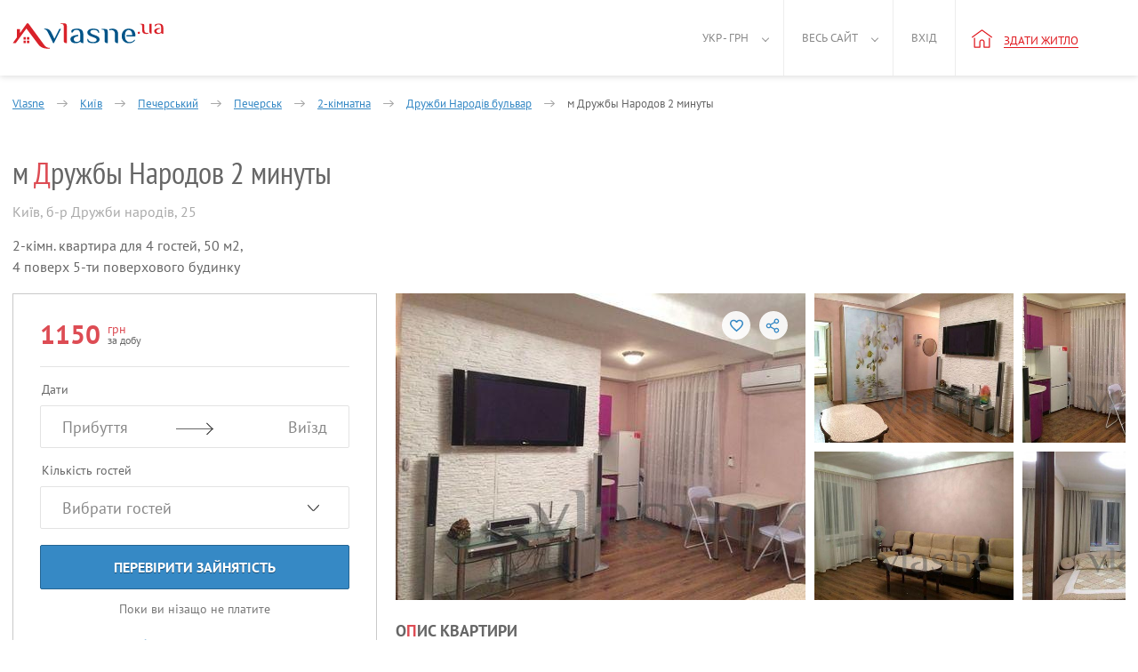

--- FILE ---
content_type: text/html; charset=UTF-8
request_url: https://vlasne.ua/ua-city/kyiv/realt/61935/
body_size: 14978
content:
<!DOCTYPE html>
<html xmlns="http://www.w3.org/1999/xhtml" lang="uk">
<head>
    <title>м Дружбы Народов 2 минуты Подобово Київ (61935), Дружби Народів бульвар - Vlasne</title>
    <link rel="icon" href="/favicon.ico" type="image/x-icon"/>
    <link rel="alternate" hreflang="uk" href="https://vlasne.ua/ua-city/kyiv/realt/61935/"/>
    <link rel="alternate" hreflang="en" href="https://vlasne.ua/en/city/kyiv/realt/61935/"/>
    <link rel="alternate" hreflang="tr" href="https://vlasne.ua/tr/city/kyiv/realt/61935/"/>
    <link rel="alternate" hreflang="ru" href="https://vlasne.ua/ru/city/kyiv/realt/61935/"/>
    <meta name="yandex-verification" content="94f13178502133d8" />
        <link href="https://plus.google.com/110135841709607077589" rel="publisher"/>
    <link rel="canonical" href="https://vlasne.ua/ua-city/kyiv/realt/61935/"/>
    <meta name="verify-a" content="6820f48a7208e7e54c17">
    <meta http-equiv="Content-Type" content="text/html; charset=utf-8"/>
    <meta name="SKYPE_TOOLBAR" content="SKYPE_TOOLBAR_PARSER_COMPATIBLE"/>
    <meta name="description" content="Здам подобово затишну і сучасну 2х-кімнатну квартиру-студію в Печерському районі (м. Дружби народів). Будинок знаходиться на проти виходу з метро. Поруч метро Либідська (торговий ц"/>
    
    <meta name="viewport" content="width=device-width, initial-scale=1.0, maximum-scale=1.0, user-scalable=no">
    <link rel="apple-touch-icon" sizes="180x180" href="/apple-touch-icon180x180.png">
    <link rel="icon" type="image/png" sizes="32x32" href="/favicon-32x32.png">
    <link rel="icon" type="image/png" sizes="16x16" href="/favicon-16x16.png">
    <link rel="manifest" href="/site.webmanifest">
    <link rel="mask-icon" href="/safari-pinned-tab.svg" color="#5bbad5">
    <meta name="msapplication-TileColor" content="#da532c">
    <meta name="theme-color" content="#d9222a">
    <meta name="twitter:card" content="photo">
    <meta name="twitter:site" content="@vlasne_ua" />
    <meta name="twitter:creator" content="@vlasne_ua">
    <meta name="twitter:title" content="м Дружбы Народов 2 минуты Подобово Київ (61935), Дружби Народів бульвар - Vlasne">
    <meta name="twitter:image" content="https://vlasne.ua/storage/images/247471/61935/15738060721024_small.jpg">

    <meta property="fb:app_id" content="1691621667800593" />
    <meta property="og:type" content="website" />
    <meta property="og:url" content="https://vlasne.ua/ua-city/kyiv/realt/61935/" />
    <meta property="og:title" content="м Дружбы Народов 2 минуты Подобово Київ (61935), Дружби Народів бульвар - Vlasne"/>
    <meta property="og:image" content="https://vlasne.ua/storage/images/247471/61935/15738060721024_small.jpg"/>
    <meta property="og:site_name" content="vlasne"/>
    <meta property="og:description" content="Здам подобово затишну і сучасну 2х-кімнатну квартиру-студію в Печерському районі (м. Дружби народів). Будинок знаходиться на проти виходу з метро. Поруч метро Либідська (торговий ц"/>
<link media="all" rel="stylesheet" href="/dist/ad_2014.c37fc4963e7a5048e575.css">
    <link media="all" rel="preload" href="/src/css/fonts.02.07.19.min.css" as="style" onload="this.rel='stylesheet'">
    <script async type="text/javascript" src="/dist/ad_2014.8526fe67a66c34bba6cd.js"></script>        <script>(function(w,d,s,l,i){w[l]=w[l]||[];w[l].push({'gtm.start':new Date().getTime(),event:'gtm.js'});var f=d.getElementsByTagName(s)[0],j=d.createElement(s),dl=l!='dataLayer'?'&l='+l:'';j.async=true;j.src='https://www.googletagmanager.com/gtm.js?id='+i+dl;f.parentNode.insertBefore(j,f);})(window,document,'script','dataLayer','GTM-KDW3NWT');</script>
        <script>/* <![CDATA[ */var google_conversion_id = 1054861385;var google_custom_params = window.google_tag_params;var google_remarketing_only = true;/* ]]> */</script>
        <script async src="//www.googleadservices.com/pagead/conversion.js"></script>
        <noscript><div style="display:inline;"><img height="1" width="1" style="border-style:none;" alt="" src="//googleads.g.doubleclick.net/pagead/viewthroughconversion/1054861385/?value=0&amp;guid=ON&amp;script=0"/></div></noscript>
        <script>(function(h,o,t,j,a,r){h.hj=h.hj||function(){(h.hj.q=h.hj.q||[]).push(arguments)};h._hjSettings={hjid:1030113,hjsv:6};a=o.getElementsByTagName('head')[0];r=o.createElement('script');r.async=1;r.src=t+h._hjSettings.hjid+j+h._hjSettings.hjsv;a.appendChild(r);})(window,document,'https://static.hotjar.com/c/hotjar-','.js?sv=');</script>
        <!-- Global site tag (gtag.js) - Google Analytics -->
    <script async src="https://www.googletagmanager.com/gtag/js?id=UA-525073-30"></script>
    <script>window.dataLayer = window.dataLayer || [];function gtag(){dataLayer.push(arguments);}gtag('js', new Date());gtag('config', 'UA-525073-30');</script>
            <script>(function(d, w, c) {w.ChatraID = 'HXWZE2pdL5dv7yinY';var s = d.createElement('script');w[c] = w[c] || function() {(w[c].q = w[c].q || []).push(arguments);};s.async = true;s.src = 'https://call.chatra.io/chatra.js';if (d.head) d.head.appendChild(s);})(document, window, 'Chatra');</script>
    </head>
<body class=" vlasne-blue booking-body custom-datepicker"        data-template="2014"
        data-currency="грн">
    <header >
        
<div class="w100_container item_page" >
            <a aria-label="Main" href="https://vlasne.ua" class="logo">
                            <div class="icon_logo-2014"></div>
                                </a>
    
    <a class="navbar_toggle" title="Показати/зховати меню"><span></span></a>

    <nav class="navbar-wrap">
    <ul class="nav navbar-nav header_menu header_menu-control no-logged">
        <li class="header-mobile">
            <ul>
                                <li class="nav__item ">
                    <a rel="nofollow" href="https://vlasne.ua/ua-owners/" class="nav__link">Власникам</a>
                </li>
                                <li class="nav__item section_end ">
                    <a rel="nofollow" href="https://vlasne.ua/ua-partners/" class="nav__link">Для партнерів</a>
                </li>
                                <li class="nav__item ">
                    <a rel="nofollow" href="https://vlasne.ua/ua-contacts/" class="nav__link">Контакти</a>
                </li>
                                <li class="nav__item ">
                    <a rel="nofollow" href="https://vlasne.ua/ua-faq/" class="nav__link">Допомога</a>
                </li>
                                <li class="nav__item ">
                    <a rel="nofollow" href="https://vlasne.ua/ua-blog/" class="nav__link">Блог</a>
                </li>
                                <li class="nav__item section_end ">
                    <a rel="nofollow" href="https://vlasne.ua/ua-aboutus/" class="nav__link">Про нас</a>
                </li>
                                <li class="nav__item">
                    <span>Українська гривня</span>
                    <ul class="subnav">
                                                    <li class="subnav__item active">
                                <a rel="nofollow" class="subnav__link"
                                   href="/uk/user/changelang/lang/uk/currency/6/?uri=%2Fua-city%2Fkyiv%2Frealt%2F61935%2F"
                                   data-lang="uk" data-currency="6">
                                    Українська гривня                                </a>
                            </li>
                                                    <li class="subnav__item ">
                                <a rel="nofollow" class="subnav__link"
                                   href="/uk/user/changelang/lang/uk/currency/2/?uri=%2Fua-city%2Fkyiv%2Frealt%2F61935%2F"
                                   data-lang="uk" data-currency="2">
                                    Долар США                                </a>
                            </li>
                                                    <li class="subnav__item ">
                                <a rel="nofollow" class="subnav__link"
                                   href="/uk/user/changelang/lang/uk/currency/1/?uri=%2Fua-city%2Fkyiv%2Frealt%2F61935%2F"
                                   data-lang="uk" data-currency="1">
                                    Євро                                </a>
                            </li>
                                            </ul>
                </li>
                <li class="nav__item section_end">
                    <span>Українська</span>
                    <ul class="subnav">
                                                    <li class="subnav__item active">
                                <a rel="nofollow" class="subnav__link"
                                   href="/uk/user/changelang/lang/uk/currency/6/?uri=%2Fua-city%2Fkyiv%2Frealt%2F61935%2F"
                                   data-lang="uk" data-currency="6">
                                    Українська                                </a>
                            </li>
                                                    <li class="subnav__item ">
                                <a rel="nofollow" class="subnav__link"
                                   href="/uk/user/changelang/lang/en/currency/2/?uri=%2Fua-city%2Fkyiv%2Frealt%2F61935%2F"
                                   data-lang="en" data-currency="2">
                                    English                                </a>
                            </li>
                                                    <li class="subnav__item ">
                                <a rel="nofollow" class="subnav__link"
                                   href="/uk/user/changelang/lang/tr/currency/6/?uri=%2Fua-city%2Fkyiv%2Frealt%2F61935%2F"
                                   data-lang="tr" data-currency="6">
                                    Türk                                </a>
                            </li>
                                                    <li class="subnav__item ">
                                <a rel="nofollow" class="subnav__link"
                                   href="/uk/user/changelang/lang/ru/currency/6/?uri=%2Fua-city%2Fkyiv%2Frealt%2F61935%2F"
                                   data-lang="ru" data-currency="6">
                                    Русский                                </a>
                            </li>
                                            </ul>
                </li>
                                    <li class="nav__item ">
                        <a class="nav__link" data-ic_click="ad_login_popup">
                            Вхід                        </a>
                    </li>
                            </ul>
        </li>
        <li class="active f_l menu_arrow">
            <a href="#">
                Укр - грн            </a>
            <ul class="nav nav-sub nav-sub-currencies-languages" style="visibility: hidden;">
                                    <li class="lang">
                                                    <a rel="nofollow" class="active"
                               href="/uk/user/changelang/lang/uk/currency/6/?uri=%2Fua-city%2Fkyiv%2Frealt%2F61935%2F"
                               data-lang="uk" data-currency="6">
                                Укр                            </a>
                                            </li>
                    <li class="code">
                                                    <a rel="nofollow" class="active"
                               href="/uk/user/changelang/lang/uk/currency/6/?uri=%2Fua-city%2Fkyiv%2Frealt%2F61935%2F"
                               data-lang="uk" data-currency="6">
                                грн                            </a>
                                            </li>
                                    <li class="lang">
                                                    <a rel="nofollow" class=""
                               href="/uk/user/changelang/lang/en/currency/2/?uri=%2Fua-city%2Fkyiv%2Frealt%2F61935%2F"
                               data-lang="en" data-currency="2">
                                Eng                            </a>
                                            </li>
                    <li class="code">
                                                    <a rel="nofollow" class=""
                               href="/uk/user/changelang/lang/uk/currency/2/?uri=%2Fua-city%2Fkyiv%2Frealt%2F61935%2F"
                               data-lang="uk" data-currency="2">
                                usd                            </a>
                                            </li>
                                    <li class="lang">
                                                    <a rel="nofollow" class=""
                               href="/uk/user/changelang/lang/tr/currency/6/?uri=%2Fua-city%2Fkyiv%2Frealt%2F61935%2F"
                               data-lang="tr" data-currency="6">
                                Tr                            </a>
                                            </li>
                    <li class="code">
                                                    <a rel="nofollow" class=""
                               href="/uk/user/changelang/lang/uk/currency/1/?uri=%2Fua-city%2Fkyiv%2Frealt%2F61935%2F"
                               data-lang="uk" data-currency="1">
                                euro                            </a>
                                            </li>
                                    <li class="lang">
                                                    <a rel="nofollow" class=""
                               href="/uk/user/changelang/lang/ru/currency/6/?uri=%2Fua-city%2Fkyiv%2Frealt%2F61935%2F"
                               data-lang="ru" data-currency="6">
                                Рус                            </a>
                                            </li>
                    <li class="code">
                                            </li>
                            </ul>
        </li>
        <li class="r_l menu_arrow">
            <a href="#">Весь сайт</a>
            <nav>
                <ul class="nav nav-sub menu_style" style="visibility: hidden;">
                                            <li style="float: none;">
                            <a rel="nofollow" href="https://vlasne.ua/ua-aboutus/">Про нас</a>
                        </li>
                                            <li style="float: none;">
                            <a rel="nofollow" href="https://vlasne.ua/ua-owners/">Власникам</a>
                        </li>
                                            <li style="float: none;">
                            <a rel="nofollow" href="https://vlasne.ua/ua-news/">Новини</a>
                        </li>
                                            <li style="float: none;">
                            <a rel="nofollow" href="https://vlasne.ua/ua-faq/">Допомога</a>
                        </li>
                                            <li style="float: none;">
                            <a rel="nofollow" href="https://vlasne.ua/ua-blog/">Блог</a>
                        </li>
                                            <li style="float: none;">
                            <a rel="nofollow" href="https://vlasne.ua/ua-contacts/">Контакти</a>
                        </li>
                                            <li style="float: none;">
                            <a rel="nofollow" href="https://vlasne.ua/ua-partners/">Для партнерів</a>
                        </li>
                                    </ul>
            </nav>
        </li>
        <li class="recent_removed_block r_l f_l own xs-hidden" style="display:none;">
            <a rel="nofollow" id="total_recents_id" style="display:none;"               href="/ua-cabinet/estatead/recent/"
               class="icon like active recent_block total_recents">0</a>
                    </li>

        <li class="r_l f_l user_menu ">
                            <a data-ic_click="ad_login_popup">Вхід</a>
            
        </li>

                        <li class="r_l f_l header_new_item">
            <a rel="nofollow" href="/ua-cabinet/estatead/edit/operation_type/1/" onclick="if (window.ga) {ga('send', 'event', 'Button-add-apartment-notlogin-vlasne-ua', 'Click-add-apartment-vlasne-ua', 'Click-add-apartment-button-notlogin-vlasne-ua');}return true;">
                <i class="icon_home"></i>
                <span class="underline">Здати житло</span>
            </a>
        </li>
            </ul>
</nav>

    <div class="clearfix"></div>
</div>
    </header>    <div class="clearfix"></div>
        
<input type="hidden" id="ad_id" value="61935"/>


<div class="call-fix hidden ">
            <div class="phones-list">
                </div>
        <div class="call-fix__wrap">
                    <div class="call-fix__col call-fix__col--call hidden" onclick="if (window.ga) {ga('send', 'event', 'Button-show-phone', 'Click-show-button', 'Click-show-phone-button-on-the-page-ad');}" data-ic_click="show_phones">
                <span class="call-fix__icon-tel"></span> Зателефонувати            </div>
                                <div class="call-fix__col check-date hidden" data-ic_click="booking_popup">
                    <span class="call-fix__col-text">
                                                    Запросити                                            </span>
                </div>
                            <div class="call-fix__info hidden">
                    <span class="price">
                        <span class="c-red">1150</span>
                        грн/доба                    </span>
                    <div class="p-item_points reviews-rating-block_js" style="display: none;">
                        0                        Не дуже добре                    </div>
                </div>
                <div class="call-fix__col call-fix__reservation check-date hidden" data-ic_click="booking_popup">
                                            Запросити бронювання                                    </div>
                </div>
</div>


<div class="container-fluid item_page ">

    <div class="row">
        <!-- =================================================================================================== -->
        <!-- УВЕДОМЛЕНИЕ ОБ ОКОНЧАНИИ ПУБЛИКАЦИИ -->
                                        <!-- УВЕДОМЛЕНИЕ ОБ ОКОНЧАНИИ ПУБЛИКАЦИИ /-->
                    </div>
</div>

<div class="main_container item_container item_page clearfix" itemscope itemtype="http://schema.org/Product">
    <div class="breadcrumbs-itm pt28 breadcrumbs-wrap">

        <div id="breadcrumbs" class="breadcrumbs" itemscope itemtype="http://schema.org/BreadcrumbList">
    <span itemprop="itemListElement" itemscope itemtype="http://schema.org/ListItem">
        <a href="https://vlasne.ua" itemprop="item">
            <span itemprop="name">Vlasne</span>
        </a>
        <meta itemprop="position" content="1" />
        <span class="arrow"></span>
    </span>
                    <span itemprop="itemListElement" itemscope itemtype="http://schema.org/ListItem" data-breadcrumb="cities" data-ic_over="breadcrumbs" >
                            <a href="https://vlasne.ua/ua-city/kyiv/" itemprop="item">
                    <span itemprop="name">Київ</span>
                </a>
                <meta itemprop="position" content="2" />
                                        <span class="arrow"></span>
                    </span>
            <span itemprop="itemListElement" itemscope itemtype="http://schema.org/ListItem" data-breadcrumb="districts" data-ic_over="breadcrumbs">
            <a href="https://vlasne.ua/ua-city/kyiv/district/pecherskiy/" itemprop="item">
                <span itemprop="name">Печерський</span>
            </a>
            <meta itemprop="position" content="3" />
                            <span class="arrow"></span>
                    </span>
            <span itemprop="itemListElement" itemscope itemtype="http://schema.org/ListItem" data-breadcrumb="micro_districts" data-ic_over="breadcrumbs">
            <a href="https://vlasne.ua/ua-city/kyiv/sub-district/pechersk/" itemprop="item">
                <span itemprop="name">Печерськ</span>
            </a>
            <meta itemprop="position" content="4" />
                            <span class="arrow"></span>
                    </span>
                <span itemprop="itemListElement" itemscope itemtype="http://schema.org/ListItem" data-breadcrumb="rooms" data-ic_over="breadcrumbs">
                <a href="https://vlasne.ua/ua-city/kyiv/filter/2room/" itemprop="item">
                    <span itemprop="name">2-кімнатна</span>
                </a>
                <meta itemprop="position" content="5" />
                <span class="arrow"></span>
            </span>
                    <span itemprop="itemListElement" itemscope itemtype="http://schema.org/ListItem" data-breadcrumb="streets" data-ic_over="breadcrumbs">
                <a href="https://vlasne.ua/ua-city/kyiv/street/druzhby-narodiv-boulevard/" itemprop="item">
                    <span itemprop="name">Дружби Народів бульвар</span>
                </a>
                <meta itemprop="position" content="6" />
                <span class="arrow"></span>
            </span>
                <span itemprop="itemListElement" itemscope itemtype="http://schema.org/ListItem">
            <a href="https://vlasne.ua/ua-city/kyiv/realt/61935/" itemprop="item">
                <span itemprop="name">м Дружбы Народов 2 минуты</span>
            </a>
            <meta itemprop="position" content="7" />
        </span>
    </div>
        <div class="breadcrumb-block" id="breadcrumb-rooms-block">
            <div class="row">
                                <div class="col-xs-6">
                    <a rel="nofollow" href="https://vlasne.ua/ua-city/kyiv/filter/1room/">
                        1-кімнатна                    </a>
                </div>
                                <div class="col-xs-6">
                    <a rel="nofollow" href="https://vlasne.ua/ua-city/kyiv/filter/4room/">
                        4-кімнатна                    </a>
                </div>
                                <div class="col-xs-6">
                    <a rel="nofollow" href="https://vlasne.ua/ua-city/kyiv/filter/2room/">
                        2-кімнатна                    </a>
                </div>
                                <div class="col-xs-6">
                    <a rel="nofollow" href="https://vlasne.ua/ua-city/kyiv/filter/5room/">
                        5-кімнатна                    </a>
                </div>
                                <div class="col-xs-6">
                    <a rel="nofollow" href="https://vlasne.ua/ua-city/kyiv/filter/3room/">
                        3-кімнатна                    </a>
                </div>
                            </div>
        </div>
                <div class="breadcrumb-block" id="breadcrumb-districts-block">
                <div class="row">
                                            <div class="col-xs-6">
                            <a href="https://vlasne.ua/ua-city/kyiv/district/goloseevsky/"
                               title="Голосіївський">
                                Голосіївський                            </a>
                        </div>
                                            <div class="col-xs-6">
                            <a href="https://vlasne.ua/ua-city/kyiv/district/darnitskiy/"
                               title="Дарницький">
                                Дарницький                            </a>
                        </div>
                                            <div class="col-xs-6">
                            <a href="https://vlasne.ua/ua-city/kyiv/district/dneprovskiy/"
                               title="Дніпровський">
                                Дніпровський                            </a>
                        </div>
                                            <div class="col-xs-6">
                            <a href="https://vlasne.ua/ua-city/kyiv/district/obolonskiy/"
                               title="Оболонський">
                                Оболонський                            </a>
                        </div>
                                            <div class="col-xs-6">
                            <a href="https://vlasne.ua/ua-city/kyiv/district/podolskiy/"
                               title="Подільський">
                                Подільський                            </a>
                        </div>
                                            <div class="col-xs-6">
                            <a href="https://vlasne.ua/ua-city/kyiv/district/shevchenkovskiy/"
                               title="Шевченківський">
                                Шевченківський                            </a>
                        </div>
                                    </div>
            </div>
                    <div class="breadcrumb-block" id="breadcrumb-micro_districts-block">
                <div class="row">
                                            <div class="col-xs-6">
                            <a href="https://vlasne.ua/ua-city/kyiv/sub-district/pechersk/"
                               title="Печерськ">
                                Печерськ                            </a>
                        </div>
                                            <div class="col-xs-6">
                            <a href="https://vlasne.ua/ua-city/kyiv/sub-district/saperna-slobidka/"
                               title="Саперна Слобідка">
                                Саперна Слобідка                            </a>
                        </div>
                                            <div class="col-xs-6">
                            <a href="https://vlasne.ua/ua-city/kyiv/sub-district/solomianka/"
                               title="Солом’янка">
                                Солом’янка                            </a>
                        </div>
                                            <div class="col-xs-6">
                            <a href="https://vlasne.ua/ua-city/kyiv/sub-district/kharkivskyi/"
                               title="Харківський масив">
                                Харківський масив                            </a>
                        </div>
                                            <div class="col-xs-6">
                            <a href="https://vlasne.ua/ua-city/kyiv/sub-district/chokolivka/"
                               title="Чоколівка">
                                Чоколівка                            </a>
                        </div>
                                            <div class="col-xs-6">
                            <a href="https://vlasne.ua/ua-city/kyiv/sub-district/shuliavka/"
                               title="Шулявка">
                                Шулявка                            </a>
                        </div>
                                    </div>
            </div>
                    <div class="breadcrumb-block" id="breadcrumb-streets-block">
                <div class="row">
                                            <div class="col-xs-6">
                            <a href="https://vlasne.ua/ua-city/kyiv/street/darvina-street/"
                               title="Дарвіна вулиця">
                                Дарвіна вулиця                            </a>
                        </div>
                                            <div class="col-xs-6">
                            <a href="https://vlasne.ua/ua-city/kyiv/street/ivana-lepse-boulevard/"
                               title="Івана Лепсе бульвар">
                                Івана Лепсе бульвар                            </a>
                        </div>
                                            <div class="col-xs-6">
                            <a href="https://vlasne.ua/ua-city/kyiv/street/lypova-street/"
                               title="Липова вулиця">
                                Липова вулиця                            </a>
                        </div>
                                            <div class="col-xs-6">
                            <a href="https://vlasne.ua/ua-city/kyiv/street/lysenka-street/"
                               title="Лисенка вулиця">
                                Лисенка вулиця                            </a>
                        </div>
                                            <div class="col-xs-6">
                            <a href="https://vlasne.ua/ua-city/kyiv/street/marshala-zhukova-street/"
                               title="Маршала Жукова вулиця">
                                Маршала Жукова вулиця                            </a>
                        </div>
                                            <div class="col-xs-6">
                            <a href="https://vlasne.ua/ua-city/kyiv/street/suleimana-stalskoho-street/"
                               title="Сулеймана Стальського вулиця">
                                Сулеймана Стальського вулиця                            </a>
                        </div>
                                    </div>
            </div>
                    <div class="breadcrumb-block" id="breadcrumb-cities-block">
                <div class="row">
                                            <div class="col-xs-6">
                            <a href="https://vlasne.ua/ua-city/bila-tserkva/"
                               title="Біла Церква">
                                Біла Церква                            </a>
                        </div>
                                            <div class="col-xs-6">
                            <a href="https://vlasne.ua/ua-city/boguslaw/"
                               title="Богуслав">
                                Богуслав                            </a>
                        </div>
                                            <div class="col-xs-6">
                            <a href="https://vlasne.ua/ua-city/irpen/"
                               title="Ірпінь">
                                Ірпінь                            </a>
                        </div>
                                            <div class="col-xs-6">
                            <a href="https://vlasne.ua/ua-city/makarov-kiev-region/"
                               title="Макарів">
                                Макарів                            </a>
                        </div>
                                            <div class="col-xs-6">
                            <a href="https://vlasne.ua/ua-city/uzyn/"
                               title="Узин">
                                Узин                            </a>
                        </div>
                                            <div class="col-xs-6">
                            <a href="https://vlasne.ua/ua-city/voropayevo-kyiv-oblast/"
                               title="Воропаєво">
                                Воропаєво                            </a>
                        </div>
                                    </div>
            </div>
        
        <div id="owner-title">
            <a itemprop="url" href="https://vlasne.ua/ua-city/kyiv/realt/61935/"></a>
            <h1 itemprop="name">м <span class="title-new-style">Д</span>ружбы Народов 2 минуты</h1>

            

            <div class="clearfix"></div>
        </div>
    </div>

    <div class="owner-header clearfix new-design-only">
        <div id="header-description" itemprop="availableAtOrFrom" itemscope itemtype="http://schema.org/Place">
            <label id="address" itemprop="address" itemscope itemtype="http://schema.org/PostalAddress">
                <span itemprop="addressLocality">Київ</span>,
                <span itemprop="streetAddress">б-р Дружби народів, 25</span>
            </label>
            <p id="description">
                                    2-кімн.
                    квартира                для                4 гостей,
                50 м2,<br />4 поверх                    5-ти поверхового будинку                            </p>
        </div>
            </div>

    <div class="owner-left left" itemprop="offers" itemscope itemtype="http://schema.org/Offer">
            <div class="owner-block">
            <div id="js-beforeFbw" class="owner-block__item">
                                <div class="owner-price">
                    <strong class="price" id="per_day">
                        <span itemprop="price" content="1150" class="booking_price-js ad_price_text_61935">
                            1150                        </span>
                        <span itemprop="priceCurrency" content="UAH"
                              class="ad_currency_text_61935 bron-price">
                            <div>грн</div>
                            за добу                        </span>
                    </strong>
                                    </div>
                <span class="owner-rating reviews-rating-block_js" style="display: none;">
                    0                    Не дуже добре                </span>
            </div>

            <div id="js-fbw" class="filters-booking__wrap">
                <form method="post" action="/booking/" id="bron-form">
                    <input type="hidden" name="action" value="/payments/order/" />
                                            <input type="hidden" name="currency_id" value="6" />
                                        <input type="hidden" name="payment_id" value="1" />
                    <input type="hidden" name="ad_id" value="61935" />
                    <input type="hidden" name="min_period" value="2" />
                    <input type="hidden" name="max_reserv" value="365" />
                    <input type="hidden" name="from_type" value=""/>
                    <input type="hidden" name="screen" value=""/>
                    <input type="hidden" name="time_zone" value=""/>

                <div class="filters-booking">
                    <span>Дати</span>
                    <div class="filters_date">
                        <div class="filter_col-in">
                            <input id="bron_date_in" class="input filter-params_input datepicker-from" type="text"
                                   value="" autocomplete="off" data-ic_click="date_range" data-ad_id="61935"
                                   data-from="#date_in" data-to="#bron_date_out" readonly="readonly"
                                   data-mindate="2026-01-27"
                                                                   data-header="Повернутися"
                                   data-ad_employment="61935"
                                   data-nofree="У цьому місяці всі дати зайняті">
                            <input type="hidden" id="date_in" name="start" value="" />
                            <div class="placeholder_zaeezd">Прибуття</div>
                        </div>
                        <div class="filter_col-out">
                            <input id="bron_date_out" class="input filter-params_input datepicker-to" type="text"
                                   value="" autocomplete="off" data-ic_click="date_range" data-ad_id="61935"
                                   data-to="#date_out" data-from="#bron_date_in" readonly="readonly"
                                                                      data-close=""
                                                                      data-min_period="2"
                                   data-description="Мінімальний період проживання: 2 дня"
                                                                                                      data-header="Повернутися"
                                   data-ad_employment="61935">
                            <input type="hidden" id="date_out" name="end" value=""
                                   data-ad_reservation="61935" />
                            <div class="placeholder_viezd">Виїзд</div>
                        </div>
                    </div>
                    <span class="filters-booking__times">Виберіть час заселення</span>
                    <div class="filter-times filters-booking__times">
                        <input type="text" class="js-filterTimes" readonly="readonly"
                               value="14:00" />
                        <div class="reservation-times">
                            <div class="res-guest_wrap clearfix">
                                <div class="res-guest_left">Час заїзду</div>
                                <div class="guests-count">
                                    <div class="jq-number">
                                        <div class="jq-number__field">
                                            <input name="arrival_time" min="14"
                                                   value="14" type="number"
                                                   max="23" id="bron_arrival_time">
                                        </div>
                                        <div class="jq-number__spin minus disabled"></div>
                                        <div class="jq-number__spin plus"></div>
                                    </div>
                                </div>
                            </div>
                            <a class="js-closeFilterTimes">Закрити</a>
                        </div>
                    </div>
                    <span>Кількість гостей</span>
                    <div class="filter-guests">
                        <input type="text" class="js-filterGuests" readonly="readonly"
                               data-plural0="Вибрати гостей"
                               data-plural1="гість"
                               data-plural2="гостя"
                               data-plural5="гостей"
                               value="Вибрати гостей" />
                        <div class="reservation-guests">
                            <div class="res-guest_wrap clearfix">
                                <div class="res-guest_left">Дорослі</div>
                                <div class="guests-count">
                                    <div class="jq-number">
                                        <div class="jq-number__field">
                                            <input name="adults" min="0" value="0" type="number"
                                                   id="bron_adults" data-ad_reservation="61935">
                                        </div>
                                        <div class="jq-number__spin minus disabled"></div>
                                        <div class="jq-number__spin plus"></div>
                                    </div>
                                </div>
                            </div>
                            <div class="res-guest_wrap clearfix">
                                <div class="res-guest_left">
                                    Діти                                    <span class="small">Вік 2 — 12</span>
                                </div>
                                <div class="guests-count">
                                    <div class="jq-number">
                                        <div class="jq-number__field">
                                            <input name="children" min="0" value="0" type="number"
                                                   id="bron_children" data-ad_reservation="61935">
                                        </div>
                                        <div class="jq-number__spin minus disabled"></div>
                                        <div class="jq-number__spin plus"></div>
                                    </div>
                                </div>
                            </div>
                                                        <div class="res-guest_wrap">Максимум 4 гостя (за винятком немовлят)</div>
                            <a class="js-closeFilterGuests">Закрити</a>
                        </div>
                    </div>
                    <span class="filters-booking__message">Повідомлення</span>
                    <div class="filters-booking__message filter-message">
                        <textarea name="comment" id="bron_message"></textarea>
                    </div>
                    <div class="filters-booking__error error0 booking__error-dates-js">
                        Дата виїзду повинна бути пізнішою від дати заїзду.                    </div>
                    <div class="filters-booking__error error1 booking__error-empty-js">
                        Будь ласка, заповніть поля "Заїзд" і "Виїзд."                    </div>
                    <div class="filters-booking__error error2 booking__error-unavail-js">
                        На жаль, об'єкт недоступний на обрані дати.                        <br/>
                        Ви можете вибрати інші дати або інші об'єкти.                    </div>
                    <div class="filters-booking__error error3 booking__error-repeated-js">
                        Ви вже відправляли запит на ці дати.                        <br/>
                        Дочекайтеся відповіді від власника або надішліть запит на інші дати.                    </div>
                    <div class="filters-booking__error error4 booking__error-min_period-js">
                        Мінімальний період проживання для цього оголошення                        —
                        2 дня                    </div>
                    <div class="filters-booking__error error6 booking__error-min_days-js">
                        Бронювання на одну добу можливе за день до заїзду або в день заїзду                    </div>
                    <div class="filters-booking__error error7 booking__error-min_in_period-js">
                        Мінімальний термін проживання для цього періоду                        —
                        <span class="min_in_period-js"></span>
                    </div>
                    <div class="filters-booking__error error8 booking__error-guests-js">
                        Будь ласка, виберіть гостей                    </div>
                    <div class="filters-booking__error error9 booking__error-max_guests-js">
                        Максимум 4 гостя (за винятком немовлят)
                    </div>
                    <!-- Выбранный период свободен! -->
                    <div class="filters-booking__success success booking__success-js">
                        <div id="reservation-info-block">
                                                    </div>
                        <div class="booking_process_btn-js">
                                                                                        <button class="filters-booking__btn" type="button" data-ic_click="ad_registration_popup">
                                    Запросити бронювання                                </button>
                                                        <button class="filters-booking_chat__btn" id="begin_chat" type="button">
                                Написати повідомлення                            </button>
                        </div>
                    </div>

                    <div class="filters-booking__btn check-busy">
                        <button class="filters-booking__btn check-busy" type="button">
                            Перевірити зайнятість                        </button>
                        <button class="filters-booking_chat__btn check-busy" type="button">
                            Написати повідомлення                        </button>
                    </div>
                    <div class="filters-booking__btn check-again">
                        <a target="_blank" href="https://vlasne.ua/ua-city/kyiv/">
                            Подивитися схожі об'єкти                        </a>
                    </div>
                    <div class="filters-booking__note">Поки ви нізащо не платите</div>
                                                <div class="filters-booking__why">
                                <a href="https://blog.vlasne.ua/%D1%87%D0%BE%D0%BC%D1%83-%D0%BA%D1%80%D0%B0%D1%89%D0%B5-%D0%B1%D1%80%D0%BE%D0%BD%D1%8E%D0%B2%D0%B0%D1%82%D0%B8-%D1%87%D0%B5%D1%80%D0%B5%D0%B7-%D1%81%D0%B0%D0%B9%D1%82/" target="_blank">
                                    Чому краще бронювати на Vlasne                                    , а не по телефону                                </a>
                            </div>
                                        </div>

                <div class="loading-bg">
                    <div class="loading loading--double"></div>
                </div>

                <div class="reserv-note dreamhut motivation-last_week_viewed-js" style="display:none;">
                    <h6 class="reserv-note__title">Багато користувачів мріють жити тут</h6>
                    <p class="reserv-note__desc">За минулий тиждень це оголошення подивилися                        <span class="motivation-last_week_viewed"></span>
                        раз</p>
                </div>
                <div class="reserv-note lucky motivation-usually_booked-js" style="display:none;">
                    <h6 class="reserv-note__title">Це рідкісна знахідка</h6>
                    <p class="reserv-note__desc">Житло власника                        Владимир                        зазвичай заброньовано</p>
                </div>
                <div class="reserv-note popular_area motivation-increased_people-js" style="display:none;">
                    <h6 class="reserv-note__title">Мандрівники шукають житло по сусідству</h6>
                    <p class="reserv-note__desc">Кількість людей, що шукають житло в цьому районі зросла на                        <span class="motivation-increased_people"></span>%</p>
                </div>
                </form>
            </div>
        </div>
    
        <div class="owner-block ob-with-reservation">
            <div class="owner-block__item">
                <div class="owner-price">
                    <strong class="price" id="per_day">
                        <span itemprop="price" content="1150" class="booking_price-js ad_price_text_61935">1150</span>
                        <span itemprop="priceCurrency" content="UAH" class="ad_currency_text_61935 bron-price">
                            <div>грн</div>
                            за добу                        </span>
                    </strong>
                </div>
                <span class="owner-rating reviews-rating-block_js" style="display: none;">
                    0                    Не дуже добре                </span>
            </div>
            <div itemprop="seller" itemscope itemtype="http://schema.org/RealEstateAgent">
                <span class="ad-user-avatar user_247471_status-js online-js">
                    <img itemprop="image" id="profile_user_pic" alt="ava" src="https://cdn.images.estate/storage/user_pics/15390719086199_small.jpg" />
                </span>
                <div class="owner-username">
                    <a itemprop="url" rel="nofollow" href="https://vlasne.ua/ua-public/2474711/" class="owner_name">
                        <span itemprop="name">Владимир</span>
                    </a>
                </div>
                <div class="owner-userinfo">
                    <p>                        <span>На сайті з лютого 2018</span>                        <span class="item">
                            Здає                            <a class="hidden_end" rel="nofollow" href="https://vlasne.ua/ua-public/2474711/">
                                <span class="owner_ads_qty-js"></span>
                                <span class="owner_ads_qty_plural-js"
                                      data-plural1="квартиру"
                                      data-plural2="квартири"
                                      data-plural5="квартир"></span>
                            </a>
                        </span>
                    </p>
                    <p id="bron_paid-info-js" style="display: none;">
                        Успішні бронювання:
                        <span class="darken">
                            <span id="bron_paid-info_qty-js"></span>%
                        </span>
                    </p>
                    <p id="bron_responce-info-js" style="display: none;">
                        Час відповіді на запит:
                        <span class="darken">
                            <span id="bron_responce-info_qty-js"></span>
                            <span id="bron_responce-info_plural-js"
                                  data-plural0="менше години"
                                  data-plural1="година"
                                  data-plural2="години"
                                  data-plural5="годин"></span>
                        </span>
                    </p>
                </div>
            </div>
                            <div class="owner-block__phone hidden clearfix">
                    <div class="phone_container">
                                            </div>
                </div>
                                                            <a class="btn blue-btn to_owner"
                           data-ic_click="chat_owner_popup">Написати власнику</a>
                                <div class="owner-warning">
                Спілкуйтеся лише через Vlasne. З метою безпеки ніколи не переказуйте гроші і не спілкуйтеся за межами сайту            </div>
        </div>

                    <a class="u_c booking_btn md-hidden js-booking">
                                    Запросити бронювання                            </a>
            <!-- Второй вариант кнопки: -->
            <!-- <a class="u_c booking_btn-blue md-hidden js-booking">Запросити бронювання</a> -->
            </div>

    <div class="owner-right right">
        <div class="topbar">
            <nav class="topbar-nav xs-hidden">
                <span href="#photos" class="topbar__link topbar__link--first">Фото</span>
                <span href="#desc" class="topbar__link">Опис</span>
                <span href="#conveniences" class="topbar__link">Зручності</span>
                <span href="#conditions" class="topbar__link">Умови</span>
                                <span href="#map" class="topbar__link">Карта</span>
            </nav>
            <nav class="topbar-nav xs-visible js-topbar-swipe hasSwipeLeft">
                 <div id="topbar-swipe-wrap">
                    <span href="#overview" class="topbar__link topbar__link--first">Фото</span>
                    <span href="#owner" class="topbar__link">Господар</span>
                    <span href="#desc" class="topbar__link">Опис</span>
                    <span href="#conveniences" class="topbar__link">Зручності</span>
                    <span href="#conditions" class="topbar__link">Умови</span>
                                         <span href="#map" class="topbar__link">Карта</span>
                </div>
                <i class="arrowLeft"></i>
                <i class="arrowRight"></i>
            </nav>
            <div class="topbar-tollbox xs-hidden">
                                <a class="like_btn2 " onclick="return false;"
                   data-like="61935" data-ic_click="like" href=""></a>
                <a class="share_btn" data-ic_click="share_popup"></a>
            </div>
        </div>

        <div id="photos" class="foto-gallery">
                        <div class="tool-box" style="width: 461px">
                <a class="like_btn2 " onclick="return false;"
                   data-like="61935" data-ic_click="like" href=""></a>
                <a class="share_btn" data-ic_click="share_popup"></a>
            </div>
            <div class="photoswipe-gallery" data-pswp-uid="1" data-ic_click="gallery"                 data-toggle="tooltip" data-ic_over="tooltip"
                data-placement="mouse"
                data-timeout="3000"
                data-original-title="Подивитись все 15 фото">

                                    
                        <div class="photo-row">
                            
                            <a href="/storage/images/247471/61935/15738060721024_lightbox.jpg"
                               onclick="event.preventDefault(); window.location.hash = '#&gid=1&pid=1';"
                               data-video=""
                               data-mime="image/jpeg"
                               data-type="image"
                               data-width="1200"
                               data-height="898">
                                <img itemprop="image" title="м Дружбы Народов 2 минуты"
                                     src="/storage/images/247471/61935/15738060721024_item.jpg" height="345"
                                     alt="Здам подобово затишну і сучасну 2х-кімнатну квартиру-студію "/>
                            </a>
                        </div>

                    
                            <div class="photo-row">
                                <a href="/storage/images/247471/61935/15738060722766_lightbox.jpg" data-size="461*345"
                                   onclick="event.preventDefault(); window.location.hash = '#&gid=1&pid=2';"
                                   data-video=""
                                   data-mime="image/jpeg"
                                   data-type="image"
                                   data-width="1200"
                                   data-height="898">
                                    <img itemprop="image" title="м Дружбы Народов 2 минуты"
                                         src="/storage/images/247471/61935/15738060722766_item.jpg" height="167.5"
                                         alt="м Дружбы Народов 2 минуты, Київ - квартира подобово"/>
                                </a>
                                <a href="/storage/images/247471/61935/15738060727368_lightbox.jpg" data-size="461*345"
                                   onclick="event.preventDefault(); window.location.hash = '#&gid=1&pid=3';"
                                   data-video=""
                                   data-mime="image/jpeg"
                                   data-type="image"
                                   data-width="1200"
                                   data-height="898">
                                    <img itemprop="image" title="м Дружбы Народов 2 минуты"
                                         src="/storage/images/247471/61935/15738060727368_item.jpg" height="167.5"
                                         alt="м Дружбы Народов 2 минуты, Київ - квартира подобово"/>
                                </a>
                            </div>

                        
                            <div class="photo-row">
                                <a href="/storage/images/247471/61935/15738060723417_lightbox.jpg" data-size="461*345"
                                   onclick="event.preventDefault(); window.location.hash = '#&gid=1&pid=4';"
                                   data-video=""
                                   data-mime="image/jpeg"
                                   data-type="image"
                                   data-width="1200"
                                   data-height="898">
                                    <img itemprop="image" title="м Дружбы Народов 2 минуты"
                                         src="/storage/images/247471/61935/15738060723417_item.jpg" height="167.5"
                                         alt="м Дружбы Народов 2 минуты, Київ - квартира подобово"/>
                                </a>
                                <a href="/storage/images/247471/61935/15738060724394_lightbox.jpg" data-size="461*345"
                                   onclick="event.preventDefault(); window.location.hash = '#&gid=1&pid=5';"
                                   data-video=""
                                   data-mime="image/jpeg"
                                   data-type="image"
                                   data-width="1200"
                                   data-height="898">
                                    <img itemprop="image" title="м Дружбы Народов 2 минуты"
                                         src="/storage/images/247471/61935/15738060724394_item.jpg" height="167.5"
                                         alt="м Дружбы Народов 2 минуты, Київ - квартира подобово"/>
                                </a>
                            </div>

                        
                            <div class="photo-row">
                                <a href="/storage/images/247471/61935/15738060725094_lightbox.jpg" data-size="461*345"
                                   onclick="event.preventDefault(); window.location.hash = '#&gid=1&pid=6';"
                                   data-video=""
                                   data-mime="image/jpeg"
                                   data-type="image"
                                   data-width="1200"
                                   data-height="898">
                                    <img itemprop="image" title="м Дружбы Народов 2 минуты"
                                         src="/storage/images/247471/61935/15738060725094_item.jpg" height="167.5"
                                         alt="м Дружбы Народов 2 минуты, Київ - квартира подобово"/>
                                </a>
                                <a href="/storage/images/247471/61935/1573806072907_lightbox.jpg" data-size="461*345"
                                   onclick="event.preventDefault(); window.location.hash = '#&gid=1&pid=7';"
                                   data-video=""
                                   data-mime="image/jpeg"
                                   data-type="image"
                                   data-width="1200"
                                   data-height="898">
                                    <img itemprop="image" title="м Дружбы Народов 2 минуты"
                                         src="/storage/images/247471/61935/1573806072907_item.jpg" height="167.5"
                                         alt="м Дружбы Народов 2 минуты, Київ - квартира подобово"/>
                                </a>
                            </div>

                        
                            <div class="photo-row">
                                <a href="/storage/images/247471/61935/15738060728247_lightbox.jpg" data-size="461*345"
                                   onclick="event.preventDefault(); window.location.hash = '#&gid=1&pid=8';"
                                   data-video=""
                                   data-mime="image/jpeg"
                                   data-type="image"
                                   data-width="1200"
                                   data-height="898">
                                    <img itemprop="image" title="м Дружбы Народов 2 минуты"
                                         src="/storage/images/247471/61935/15738060728247_item.jpg" height="167.5"
                                         alt="м Дружбы Народов 2 минуты, Київ - квартира подобово"/>
                                </a>
                                <a href="/storage/images/247471/61935/15738061941185_lightbox.jpg" data-size="461*345"
                                   onclick="event.preventDefault(); window.location.hash = '#&gid=1&pid=9';"
                                   data-video=""
                                   data-mime="image/jpeg"
                                   data-type="image"
                                   data-width="1200"
                                   data-height="898">
                                    <img itemprop="image" title="м Дружбы Народов 2 минуты"
                                         src="/storage/images/247471/61935/15738061941185_item.jpg" height="167.5"
                                         alt="м Дружбы Народов 2 минуты, Київ - квартира подобово"/>
                                </a>
                            </div>

                        
                            <div class="photo-row">
                                <a href="/storage/images/247471/61935/15738061942748_lightbox.jpg" data-size="461*345"
                                   onclick="event.preventDefault(); window.location.hash = '#&gid=1&pid=10';"
                                   data-video=""
                                   data-mime="image/jpeg"
                                   data-type="image"
                                   data-width="1200"
                                   data-height="898">
                                    <img itemprop="image" title="м Дружбы Народов 2 минуты"
                                         src="/storage/images/247471/61935/15738061942748_item.jpg" height="167.5"
                                         alt="м Дружбы Народов 2 минуты, Київ - квартира подобово"/>
                                </a>
                                <a href="/storage/images/247471/61935/15738061945073_lightbox.jpg" data-size="461*345"
                                   onclick="event.preventDefault(); window.location.hash = '#&gid=1&pid=11';"
                                   data-video=""
                                   data-mime="image/jpeg"
                                   data-type="image"
                                   data-width="1200"
                                   data-height="898">
                                    <img itemprop="image" title="м Дружбы Народов 2 минуты"
                                         src="/storage/images/247471/61935/15738061945073_item.jpg" height="167.5"
                                         alt="м Дружбы Народов 2 минуты, Київ - квартира подобово"/>
                                </a>
                            </div>

                        
                            <div class="photo-row">
                                <a href="/storage/images/247471/61935/15738061941912_lightbox.jpg" data-size="461*345"
                                   onclick="event.preventDefault(); window.location.hash = '#&gid=1&pid=12';"
                                   data-video=""
                                   data-mime="image/jpeg"
                                   data-type="image"
                                   data-width="1200"
                                   data-height="898">
                                    <img itemprop="image" title="м Дружбы Народов 2 минуты"
                                         src="/storage/images/247471/61935/15738061941912_item.jpg" height="167.5"
                                         alt="м Дружбы Народов 2 минуты, Київ - квартира подобово"/>
                                </a>
                                <a href="/storage/images/247471/61935/15738061944145_lightbox.jpg" data-size="461*345"
                                   onclick="event.preventDefault(); window.location.hash = '#&gid=1&pid=13';"
                                   data-video=""
                                   data-mime="image/jpeg"
                                   data-type="image"
                                   data-width="1200"
                                   data-height="898">
                                    <img itemprop="image" title="м Дружбы Народов 2 минуты"
                                         src="/storage/images/247471/61935/15738061944145_item.jpg" height="167.5"
                                         alt="м Дружбы Народов 2 минуты, Київ - квартира подобово"/>
                                </a>
                            </div>

                        
                            <div class="photo-row">
                                <a href="/storage/images/247471/61935/15738061946384_lightbox.jpg" data-size="461*345"
                                   onclick="event.preventDefault(); window.location.hash = '#&gid=1&pid=14';"
                                   data-video=""
                                   data-mime="image/jpeg"
                                   data-type="image"
                                   data-width="1200"
                                   data-height="898">
                                    <img itemprop="image" title="м Дружбы Народов 2 минуты"
                                         src="/storage/images/247471/61935/15738061946384_item.jpg" height="167.5"
                                         alt="м Дружбы Народов 2 минуты, Київ - квартира подобово"/>
                                </a>
                                <a href="/storage/images/247471/61935/15738061947197_lightbox.jpg" data-size="461*345"
                                   onclick="event.preventDefault(); window.location.hash = '#&gid=1&pid=15';"
                                   data-video=""
                                   data-mime="image/jpeg"
                                   data-type="image"
                                   data-width="1200"
                                   data-height="898">
                                    <img itemprop="image" title="м Дружбы Народов 2 минуты"
                                         src="/storage/images/247471/61935/15738061947197_item.jpg" height="167.5"
                                         alt="м Дружбы Народов 2 минуты, Київ - квартира подобово"/>
                                </a>
                            </div>

                        
                                    
            </div>
            <div class="clearfix"></div>
        </div>

        <div id="overview" class="obj-gallery_mob">

            <div id="object-gallery" class="carousel slide">
                                <ol class="carousel-indicators">
                    <li data-target="#object-gallery" data-slide-to="0" class="active"></li>
                                            <li data-target="#object-gallery" data-slide-to="14"></li>
                                            <li data-target="#object-gallery" data-slide-to="14"></li>
                                            <li data-target="#object-gallery" data-slide-to="14"></li>
                                            <li data-target="#object-gallery" data-slide-to="14"></li>
                                            <li data-target="#object-gallery" data-slide-to="14"></li>
                                            <li data-target="#object-gallery" data-slide-to="14"></li>
                                            <li data-target="#object-gallery" data-slide-to="14"></li>
                                            <li data-target="#object-gallery" data-slide-to="14"></li>
                                            <li data-target="#object-gallery" data-slide-to="14"></li>
                                            <li data-target="#object-gallery" data-slide-to="14"></li>
                                            <li data-target="#object-gallery" data-slide-to="14"></li>
                                            <li data-target="#object-gallery" data-slide-to="14"></li>
                                            <li data-target="#object-gallery" data-slide-to="14"></li>
                                            <li data-target="#object-gallery" data-slide-to="14"></li>
                                    </ol>

                <div class="carousel-inner photoswipe-gallery" data-pswp-uid="2" data-ic_click="gallery">
                    
                    <div class="photo-row item active">

                        <a href="/storage/images/247471/61935/15738060721024_lightbox.jpg"
                           onclick="event.preventDefault(); window.location.hash = '#&gid=2&pid=1';"
                           data-video=""
                           data-mime="image/jpeg"
                           data-type="image"
                           data-width="1200"
                           data-height="898">
                            <img itemprop="image" title="м Дружбы Народов 2 минуты"
                                 src="/storage/images/247471/61935/15738060721024_item.jpg" height="345"
                                 alt="Здам подобово затишну і сучасну 2х-кімнатну квартиру-студію "/>
                        </a>
                    </div>
                    
                    <div class="photo-row item ">

                        <a href="/storage/images/247471/61935/15738060722766_lightbox.jpg"
                           onclick="event.preventDefault(); window.location.hash = '#&gid=2&pid=2';"
                           data-video=""
                           data-mime="image/jpeg"
                           data-type="image"
                           data-width="1200"
                           data-height="898">
                            <img itemprop="image" title="м Дружбы Народов 2 минуты"
                                 src="/storage/images/247471/61935/15738060722766_item.jpg" height="345"
                                 alt="Здам подобово затишну і сучасну 2х-кімнатну квартиру-студію "/>
                        </a>
                    </div>
                    
                    <div class="photo-row item ">

                        <a href="/storage/images/247471/61935/15738060727368_lightbox.jpg"
                           onclick="event.preventDefault(); window.location.hash = '#&gid=2&pid=3';"
                           data-video=""
                           data-mime="image/jpeg"
                           data-type="image"
                           data-width="1200"
                           data-height="898">
                            <img itemprop="image" title="м Дружбы Народов 2 минуты"
                                 src="/storage/images/247471/61935/15738060727368_item.jpg" height="345"
                                 alt="Здам подобово затишну і сучасну 2х-кімнатну квартиру-студію "/>
                        </a>
                    </div>
                    
                    <div class="photo-row item ">

                        <a href="/storage/images/247471/61935/15738060723417_lightbox.jpg"
                           onclick="event.preventDefault(); window.location.hash = '#&gid=2&pid=4';"
                           data-video=""
                           data-mime="image/jpeg"
                           data-type="image"
                           data-width="1200"
                           data-height="898">
                            <img itemprop="image" title="м Дружбы Народов 2 минуты"
                                 src="/storage/images/247471/61935/15738060723417_item.jpg" height="345"
                                 alt="Здам подобово затишну і сучасну 2х-кімнатну квартиру-студію "/>
                        </a>
                    </div>
                    
                    <div class="photo-row item ">

                        <a href="/storage/images/247471/61935/15738060724394_lightbox.jpg"
                           onclick="event.preventDefault(); window.location.hash = '#&gid=2&pid=5';"
                           data-video=""
                           data-mime="image/jpeg"
                           data-type="image"
                           data-width="1200"
                           data-height="898">
                            <img itemprop="image" title="м Дружбы Народов 2 минуты"
                                 src="/storage/images/247471/61935/15738060724394_item.jpg" height="345"
                                 alt="Здам подобово затишну і сучасну 2х-кімнатну квартиру-студію "/>
                        </a>
                    </div>
                    
                    <div class="photo-row item ">

                        <a href="/storage/images/247471/61935/15738060725094_lightbox.jpg"
                           onclick="event.preventDefault(); window.location.hash = '#&gid=2&pid=6';"
                           data-video=""
                           data-mime="image/jpeg"
                           data-type="image"
                           data-width="1200"
                           data-height="898">
                            <img itemprop="image" title="м Дружбы Народов 2 минуты"
                                 src="/storage/images/247471/61935/15738060725094_item.jpg" height="345"
                                 alt="Здам подобово затишну і сучасну 2х-кімнатну квартиру-студію "/>
                        </a>
                    </div>
                    
                    <div class="photo-row item ">

                        <a href="/storage/images/247471/61935/1573806072907_lightbox.jpg"
                           onclick="event.preventDefault(); window.location.hash = '#&gid=2&pid=7';"
                           data-video=""
                           data-mime="image/jpeg"
                           data-type="image"
                           data-width="1200"
                           data-height="898">
                            <img itemprop="image" title="м Дружбы Народов 2 минуты"
                                 src="/storage/images/247471/61935/1573806072907_item.jpg" height="345"
                                 alt="Здам подобово затишну і сучасну 2х-кімнатну квартиру-студію "/>
                        </a>
                    </div>
                    
                    <div class="photo-row item ">

                        <a href="/storage/images/247471/61935/15738060728247_lightbox.jpg"
                           onclick="event.preventDefault(); window.location.hash = '#&gid=2&pid=8';"
                           data-video=""
                           data-mime="image/jpeg"
                           data-type="image"
                           data-width="1200"
                           data-height="898">
                            <img itemprop="image" title="м Дружбы Народов 2 минуты"
                                 src="/storage/images/247471/61935/15738060728247_item.jpg" height="345"
                                 alt="Здам подобово затишну і сучасну 2х-кімнатну квартиру-студію "/>
                        </a>
                    </div>
                    
                    <div class="photo-row item ">

                        <a href="/storage/images/247471/61935/15738061941185_lightbox.jpg"
                           onclick="event.preventDefault(); window.location.hash = '#&gid=2&pid=9';"
                           data-video=""
                           data-mime="image/jpeg"
                           data-type="image"
                           data-width="1200"
                           data-height="898">
                            <img itemprop="image" title="м Дружбы Народов 2 минуты"
                                 src="/storage/images/247471/61935/15738061941185_item.jpg" height="345"
                                 alt="Здам подобово затишну і сучасну 2х-кімнатну квартиру-студію "/>
                        </a>
                    </div>
                    
                    <div class="photo-row item ">

                        <a href="/storage/images/247471/61935/15738061942748_lightbox.jpg"
                           onclick="event.preventDefault(); window.location.hash = '#&gid=2&pid=10';"
                           data-video=""
                           data-mime="image/jpeg"
                           data-type="image"
                           data-width="1200"
                           data-height="898">
                            <img itemprop="image" title="м Дружбы Народов 2 минуты"
                                 src="/storage/images/247471/61935/15738061942748_item.jpg" height="345"
                                 alt="Здам подобово затишну і сучасну 2х-кімнатну квартиру-студію "/>
                        </a>
                    </div>
                    
                    <div class="photo-row item ">

                        <a href="/storage/images/247471/61935/15738061945073_lightbox.jpg"
                           onclick="event.preventDefault(); window.location.hash = '#&gid=2&pid=11';"
                           data-video=""
                           data-mime="image/jpeg"
                           data-type="image"
                           data-width="1200"
                           data-height="898">
                            <img itemprop="image" title="м Дружбы Народов 2 минуты"
                                 src="/storage/images/247471/61935/15738061945073_item.jpg" height="345"
                                 alt="Здам подобово затишну і сучасну 2х-кімнатну квартиру-студію "/>
                        </a>
                    </div>
                    
                    <div class="photo-row item ">

                        <a href="/storage/images/247471/61935/15738061941912_lightbox.jpg"
                           onclick="event.preventDefault(); window.location.hash = '#&gid=2&pid=12';"
                           data-video=""
                           data-mime="image/jpeg"
                           data-type="image"
                           data-width="1200"
                           data-height="898">
                            <img itemprop="image" title="м Дружбы Народов 2 минуты"
                                 src="/storage/images/247471/61935/15738061941912_item.jpg" height="345"
                                 alt="Здам подобово затишну і сучасну 2х-кімнатну квартиру-студію "/>
                        </a>
                    </div>
                    
                    <div class="photo-row item ">

                        <a href="/storage/images/247471/61935/15738061944145_lightbox.jpg"
                           onclick="event.preventDefault(); window.location.hash = '#&gid=2&pid=13';"
                           data-video=""
                           data-mime="image/jpeg"
                           data-type="image"
                           data-width="1200"
                           data-height="898">
                            <img itemprop="image" title="м Дружбы Народов 2 минуты"
                                 src="/storage/images/247471/61935/15738061944145_item.jpg" height="345"
                                 alt="Здам подобово затишну і сучасну 2х-кімнатну квартиру-студію "/>
                        </a>
                    </div>
                    
                    <div class="photo-row item ">

                        <a href="/storage/images/247471/61935/15738061946384_lightbox.jpg"
                           onclick="event.preventDefault(); window.location.hash = '#&gid=2&pid=14';"
                           data-video=""
                           data-mime="image/jpeg"
                           data-type="image"
                           data-width="1200"
                           data-height="898">
                            <img itemprop="image" title="м Дружбы Народов 2 минуты"
                                 src="/storage/images/247471/61935/15738061946384_item.jpg" height="345"
                                 alt="Здам подобово затишну і сучасну 2х-кімнатну квартиру-студію "/>
                        </a>
                    </div>
                    
                    <div class="photo-row item ">

                        <a href="/storage/images/247471/61935/15738061947197_lightbox.jpg"
                           onclick="event.preventDefault(); window.location.hash = '#&gid=2&pid=15';"
                           data-video=""
                           data-mime="image/jpeg"
                           data-type="image"
                           data-width="1200"
                           data-height="898">
                            <img itemprop="image" title="м Дружбы Народов 2 минуты"
                                 src="/storage/images/247471/61935/15738061947197_item.jpg" height="345"
                                 alt="Здам подобово затишну і сучасну 2х-кімнатну квартиру-студію "/>
                        </a>
                    </div>
                                    </div>
                            </div>

            <div class="tool-box">
                <a class="like_btn2 " onclick="return false;"
                   data-like="61935" data-ic_click="like" href=""></a>
                <a class="share_btn" data-ic_click="share_popup"></a>
            </div>
        </div>

        <div class="owner-info clearfix">
                        <span class="price">
                <span class="c-red booking_price-js ad_price_text_61935">1150</span>
                <i>
                    <label class="c-red">грн</label>
                    за добу                </i>
            </span>
            <div class="p-item_points reviews-rating-block_js" style="display: none;">
                0                Не дуже добре            </div>
        </div>

        <div class="owner-mobile js-offsetTopBtn">
                            <div class="filters-booking__btn">
                    <a data-ic_click="booking_popup">
                                                    Запросити бронювання                                            </a>
                </div>
            
            <div class="reserv-note dreamhut motivation-last_week_viewed-js" style="display:none;">
                <h6 class="reserv-note__title">Багато користувачів мріють жити тут</h6>
                <p class="reserv-note__desc">За минулий тиждень це оголошення подивилися                    <span class="motivation-last_week_viewed"></span>
                    раз</p>
            </div>
            <div class="reserv-note lucky motivation-usually_booked-js" style="display:none;">
                <h6 class="reserv-note__title">Це рідкісна знахідка</h6>
                <p class="reserv-note__desc">Житло власника                    Владимир                    зазвичай заброньовано</p>
            </div>
            <div class="reserv-note popular_area motivation-increased_people-js" style="display:none;">
                <h6 class="reserv-note__title">Мандрівники шукають житло по сусідству</h6>
                <p class="reserv-note__desc">Кількість людей, що шукають житло в цьому районі зросла на                    <span class="motivation-increased_people"></span>%</p>
            </div>

            <div id="owner">
                <h2 class="under_h estate-description ">В<span class="title-new-style">л</span>асник квартири</h2>
                <div class="owner-block ob-with-reservation">
                    <div itemprop="seller" itemscope itemtype="http://schema.org/RealEstateAgent">
                        <span class="ad-user-avatar user_247471_status-js online-js">
                            <img itemprop="image" id="profile_user_pic" alt="ava" src="https://cdn.images.estate/storage/user_pics/15390719086199_small.jpg"/>
                        </span>
                        <div class="owner-username">
                            <a itemprop="url" rel="nofollow" href="https://vlasne.ua/ua-public/2474711/" class="owner_name">
                                <span itemprop="name">Владимир</span>
                            </a>
                        </div>
                        <div class="owner-userinfo">
                            <p>                                <span>На сайті з лютого 2018</span>                                <span class="item">
                                    Здає                                    <a class="hidden_end" rel="nofollow" href="https://vlasne.ua/ua-public/2474711/">
                                        <span class="owner_ads_qty-js"></span>
                                        <span class="owner_ads_qty_plural-js"
                                              data-plural1="квартиру"
                                              data-plural2="квартири"
                                              data-plural5="квартир"></span>
                                    </a>
                                </span>
                            </p>
                            <p id="bron_paid-info-js" style="display: none;">
                                Успішні бронювання:
                                <span class="darken">
                                    <span id="bron_paid-info_qty-js"></span>%
                                </span>
                            </p>
                            <p id="bron_responce-info-js" style="display: none;">
                                Час відповіді:
                                <span class="darken">
                                    <span id="bron_responce-info_qty-js"></span>
                                    <span id="bron_responce-info_plural-js"
                                          data-plural0="менше години"
                                          data-plural1="година"
                                          data-plural2="години"
                                          data-plural5="годин"></span>
                                </span>
                            </p>
                        </div>
                    </div>

                                            <div class="owner-block__phone hidden clearfix">
                            <div class="phone_container">
                                                        </div>
                        </div>
                                                                                            <a class="btn blue-btn to_owner"
                                   data-ic_click="chat_owner_popup">Написати власнику</a>
                                                <div class="owner-warning">
                        Спілкуйтеся лише через Vlasne. З метою безпеки ніколи не переказуйте гроші і не спілкуйтеся за межами сайту                    </div>
                </div>
            </div>
        </div>

                <div id="desc" class="info_block">
            <h2 class="under_h estate-description ">о<span class="title-new-style">п</span>ис квартири</h2>
                            <p itemprop="description" class="estate-description ">
                    Здам подобово затишну і сучасну 2х-кімнатну квартиру-студію в Печерському районі (м. Дружби народів). Будинок знаходиться на проти виходу з метро. Поруч метро Либідська (торговий центр ОКЕАН ПЛАЗА). Свіжий ремонт, нові меблі, холодильник, телевізор, домашній кінотеатр, пральна машина-автомат, мікрохвильовка (СВЧ), електрочайник, праска, кондиціонери, кабельне, WI - FI, посуд, постільна білизна, рушники.                </p>
                <div id="obj-fulldesc" class="collapse">
                    <p itemprop="description" class="estate-description ">
                         Ванна кімната обладнана душовою кабіною. Спальні місця - 2 + 2 (двоспальне ліжко та розкладний диван).                    </p>
                </div>
                <a class="collapse_more-link desc-more collapsed" data-toggle="collapse" data-title="Показати опис повністю" data-collapse_title="Згорнути" href="#obj-fulldesc"></a>
                <a class="md-visible" data-ic_click="desc_popup">Показати опис повністю</a>
                    </div>

        <div id="conveniences" class="estate-description info_block ubranstvo " data-ic_view="ad_conveniences">
            <h2 class="under_h">З<span class="title-new-style">р</span>учності</h2>
                    </div>
        <div id="conditions" class="estate-description info_block">
            <h2 class="under_h">У<span class="title-new-style">м</span>ови оренди</h2>
            <div class="conveniences">
                <div class="conveniences__row">
                    <div class="conveniences__cell">Заїзд</div>
                    <div class="conveniences__cell">після 14:00</div>
                </div>
                <div class="conveniences__row">
                    <div class="conveniences__cell">Виїзд</div>
                    <div class="conveniences__cell">до 12:00</div>
                </div>

                <div class="conveniences__row">
                    <div class="conveniences__cell">Застава</div>
                    <div class="conveniences__cell">Ні</div>
                </div>
                <div class="conveniences__row">
                    <div class="conveniences__cell">Діти</div>
                    <div class="conveniences__cell">
                        <i class="i-check"></i>                    </div>
                </div>
                <a href="#" class="some_link" onclick="return false;" data-ic_click="bron_cancel_popup">Умови відміни броні</a>
            </div>
            <div class="conveniences">
                <div class="conveniences__row">
                    <div class="conveniences__cell">Тварини</div>
                    <div class="conveniences__cell">
                        <i class="i-cross"></i>                    </div>
                </div>
                <div class="conveniences__row">
                    <div class="conveniences__cell">Паління</div>
                    <div class="conveniences__cell">
                        <i class="i-check"></i>                    </div>
                </div>
                <div class="conveniences__row">
                    <div class="conveniences__cell">Вечірки</div>
                    <div class="conveniences__cell">
                        <i class="i-cross"></i>                    </div>
                </div>
                <div class="conveniences__row">
                    <div class="conveniences__cell">Документи</div>
                    <div class="conveniences__cell">
                        <i class="i-check"></i>                    </div>
                </div>
                <a href="#" class="some_link" onclick="return false;" data-ic_click="conditions_popup">Умови заїзду та виїзду</a>
            </div>
        </div>
                <div data-ic_view="ad_reviews">
            <div id="reviews" class="estate-description info_block review_block">
                <h2 class="under_h">В<span class="title-new-style">і</span>дгуки (<span class="ad-reviews-total">0</span>)</h2>
                                    <button class="btn blue-btn rew_add" data-ic_click="review_add_popup" style="display: none;">Додати відгук</button>
                
                <div class="alert alert-default success_box success_info" style="display: none">
                    <i class="i-info left"></i>
                    Відповідь прийнята і буде опублікована після модерації                </div>

                <div id="put_here_review">
                    <div class="all_reviews"></div>
                                            <div class="rew-pagination">
                                                        <!--<span class="dotdotdot xs-hidden">...</span>-->
                            <a href="#" class="rew-pagination__prev" onclick="return false;">
                                <svg xmlns="http://www.w3.org/2000/svg" xmlns:xlink="http://www.w3.org/1999/xlink" width="11" height="15" viewBox="0 0 11 15">
                                    <g transform="translate(-947 -3218)">
                                        <path fill="#777" d="M949.63 3226.01l6.38-5.28-.64-.53-6.38 5.28z"/>
                                        <path fill="#777" d="M948.99 3225.52l6.38 5.28.64-.53-6.38-5.28z"/>
                                    </g>
                                </svg>
                            </a>
                            <a href="#" class="rew-pagination__next" onclick="return false;">
                                <svg xmlns="http://www.w3.org/2000/svg" xmlns:xlink="http://www.w3.org/1999/xlink" width="11" height="15" viewBox="0 0 11 15">
                                    <g transform="translate(-947 -3218)">
                                        <path fill="#777" d="M949.63 3231.01l6.38-5.28-.64-.53-6.38 5.28z"/>
                                        <path fill="#777" d="M948.99 3220.52l6.38 5.28.64-.53-6.38-5.28z"/>
                                    </g>
                                </svg>
                            </a>
                        </div>
                                    </div>
                                <div class="non_reviews">Поки що ніхто не залишав відгуків.</div>
                            </div>
        </div>
                <div id="map" class="estate-description info_block" data-ic_view="ad_map">
            <h2 class="under_h">М<span class="title-new-style">і</span>сцезнаходження</h2>
            <div class="map_pic">
                <div id="map_canvas" class="map_canvas_opened" style="width:100%;min-height:345px;"
                     data-zoom_in_text="Збільшити карту"
                     data-zoom_out_text="Зменшити карту"></div>
                <input type="hidden" id="coord" name="coord" value="(50.4186039,30.544263799999953)"/>
            </div>
        </div>
        <div id="put_here_similar" class="similar_auto_width" data-ic_view="similar"></div>
    </div>

</div>
    <div class="clear"></div>
    <div id="footer" class="footer-v2 mt55">
        <div class="footer-content  d-flex">
        <div class="footer-nav">
            <div class="footer-nav__top d-flex">
                <div class="footer-nav__left">
                    <span id="copyright">© <span class="title-new-style">V</span>lasne Всі права захищені</span>
                    <span id="all-rights">
                                                <a rel="nofollow" href="/ua-rules/" data-ic_click="rules_popup" onclick="return typeof showRulespopup !== 'undefined' ? showRulespopup(): false;">
                            Правила та умови                        </a>
                        <a rel="nofollow" href="/ua-policy/" data-ic_click="policy_popup" onclick="return typeof showPolicypopup !== 'undefined' ? showPolicypopup(): false;">
                            Політика конфіденційності                        </a>
                                                <a rel="nofollow" href="/ua-terms/" data-ic_click="terms_popup" onclick="return typeof showTermspopup !== 'undefined' ? showTermspopup(): false;">
                            Умови використання                        </a>
                                                                    </span>
                </div>
                <ul id="nav-category" class="xs-hidden">
                                        <li>
                        <a href="https://vlasne.ua/ua-aboutus/">Про нас</a>
                    </li>
                                        <li>
                        <a href="https://vlasne.ua/ua-owners/">Власникам</a>
                    </li>
                                        <li>
                        <a href="https://vlasne.ua/ua-news/">Новини</a>
                    </li>
                                        <li>
                        <a href="https://vlasne.ua/ua-faq/">Допомога</a>
                    </li>
                                        <li>
                        <a href="https://vlasne.ua/ua-blog/">Блог</a>
                    </li>
                                        <li>
                        <a href="https://vlasne.ua/ua-contacts/">Контакти</a>
                    </li>
                                    </ul>
                <div class="payment-systems d-flex">
                    <div class="payment-systems__left d-flex">
                        <img src="/templates/2014/img/blank.gif" data-ic_view="lazy_load" data-src="/templates/2014/img/icons/visa.svg" class="lazyload-js footer_visa" alt="VISA payment system" height="16px">
                        <img src="/templates/2014/img/blank.gif" data-ic_view="lazy_load" data-src="/templates/2014/img/icons/mastercard.svg" class="lazyload-js footer_mastercard" alt="MASTERCARD payment system" height="38px">
                    </div>
                    <div class="payment-systems__right d-flex">
                        <img src="/templates/2014/img/blank.gif" data-ic_view="lazy_load" data-src="/templates/2014/img/icons/privatbank.svg" class="lazyload-js footer_privatbank" alt="Приват банк payment system" height="25px">
                        <img src="/templates/2014/img/blank.gif" data-ic_view="lazy_load" data-src="/templates/2014/img/icons/paypal.svg" class="lazyload-js footer_paypal" alt="PAYPAL payment system" height="30px">
                    </div>
                </div>
            </div>
            <div class="footer-nav__bottom">
                <div class="right">
                                    </div>
                <div id="social">
                    <h6>Соціальні мережі</h6>
                    <ul id="icons-social">
                                                                                                <li>
                            <a aria-label="Facebook" class="i-s is1" target="_blank" href="https://www.facebook.com/vlasne.ua" rel="nofollow"></a>
                        </li>
                                                                        <li>
                                                    </li>
                    </ul>
                </div>
            </div>
        </div>
        <div class="proposition">
                            <h4 class="proposition__title">Запрошуй друзів і заробляй!</h4>
                <a href="/ua-partners/" class="proposition__btn btn">Запросити</a>
            
            <div class="payment-systems">
                <img src="/templates/2014/img/blank.gif" data-ic_view="lazy_load" data-src="/templates/2014/img/icons/visa.svg" class="lazyload-js footer_visa" alt="VISA payment system" height="16px">
                <img src="/templates/2014/img/blank.gif" data-ic_view="lazy_load" data-src="/templates/2014/img/icons/mastercard.svg" class="lazyload-js footer_mastercard" alt="MASTERCARD payment system" height="38px">
                <img src="/templates/2014/img/blank.gif" data-ic_view="lazy_load" data-src="/templates/2014/img/icons/privatbank.svg" class="lazyload-js footer_privatbank" alt="Приват банк payment system" height="25px">
                <img src="/templates/2014/img/blank.gif" data-ic_view="lazy_load" data-src="/templates/2014/img/icons/paypal.svg" class="lazyload-js footer_paypal" alt="PAYPAL payment system" height="30px">
            </div>
        </div>
    </div>
</div>
    <script type="application/ld+json">
    {
      "@context": "http://schema.org",
      "@type": "Organization",
      "url": "https://vlasne.ua",
      "logo": "https://vlasne.ua/templates/2014/img/logo-ua-2017.svg"    }
    </script>
    <a class="reservations_btn-js bron-link js-bron-link" style="display:none;" data-ic_click="reservations_popup" data-reservation_count="">
        <i class="bron-link__i-bell"></i>
        Запити на бронювання    </a>
    <a class="reservations_btn-js bron-link js-comment-link message_or_chat_btn-js" style="display:none;" href="#messages" data-messages_count="">
        <i class="bron-link__i-messg"></i>
        Нові повідомлення    </a>
<noscript><iframe src="https://www.googletagmanager.com/ns.html?id=GTM-KDW3NWT" height="0" width="0" style="display:none;visibility:hidden"></iframe></noscript>
    </body>
</html>


--- FILE ---
content_type: text/html; charset=UTF-8
request_url: https://vlasne.ua/uk/ajax/estate
body_size: 761
content:
{"bron_paid":0,"bron_response":0,"periods":{"2024-10-11":{"utime":"2024-09-16 03:26:09","ctime":"2024-08-31 03:38:16","id":"16560507","date":"2024-10-11","import_id":null,"order_id":null,"partner_id":"3"},"2024-10-12":{"utime":"2024-09-16 03:26:09","ctime":"2024-09-01 03:47:10","id":"16564359","date":"2024-10-12","import_id":null,"order_id":null,"partner_id":"3"},"2024-10-13":{"utime":"2024-09-16 03:26:09","ctime":"2024-09-02 03:37:03","id":"16568057","date":"2024-10-13","import_id":null,"order_id":null,"partner_id":"3"},"2024-10-14":{"utime":"2024-09-16 03:26:09","ctime":"2024-09-03 03:40:44","id":"16572945","date":"2024-10-14","import_id":null,"order_id":null,"partner_id":"3"},"2024-10-15":{"utime":"2024-09-16 03:26:09","ctime":"2024-09-04 03:43:32","id":"16576746","date":"2024-10-15","import_id":null,"order_id":null,"partner_id":"3"},"2024-10-16":{"utime":"2024-09-16 03:26:09","ctime":"2024-09-05 03:40:41","id":"16583991","date":"2024-10-16","import_id":null,"order_id":null,"partner_id":"3"},"2024-10-27":{"utime":"2024-09-18 03:31:42","ctime":"2024-09-16 03:26:09","id":"16631054","date":"2024-10-27","import_id":null,"order_id":null,"partner_id":"3"},"2024-10-28":{"utime":"2024-09-19 03:29:06","ctime":"2024-09-18 03:31:42","id":"16639014","date":"2024-10-28","import_id":null,"order_id":null,"partner_id":"3"},"2024-10-29":{"utime":"2024-09-20 03:30:10","ctime":"2024-09-19 03:29:06","id":"16643365","date":"2024-10-29","import_id":null,"order_id":null,"partner_id":"3"},"2024-10-30":{"utime":"2024-09-21 03:35:34","ctime":"2024-09-20 03:30:10","id":"16648473","date":"2024-10-30","import_id":null,"order_id":null,"partner_id":"3"},"2024-10-31":{"utime":"2024-09-22 03:32:46","ctime":"2024-09-21 03:35:34","id":"16654358","date":"2024-10-31","import_id":null,"order_id":null,"partner_id":"3"},"2024-11-01":{"utime":"2024-09-23 03:47:34","ctime":"2024-09-22 03:32:46","id":"16659308","date":"2024-11-01","import_id":null,"order_id":null,"partner_id":"3"},"2024-11-02":{"utime":"2024-09-24 03:22:01","ctime":"2024-09-23 03:47:34","id":"16663128","date":"2024-11-02","import_id":null,"order_id":null,"partner_id":"3"},"2024-11-03":{"utime":"2024-09-25 03:32:12","ctime":"2024-09-24 03:22:01","id":"16666728","date":"2024-11-03","import_id":null,"order_id":null,"partner_id":"3"},"2024-11-04":{"utime":"2024-09-26 03:30:22","ctime":"2024-09-25 03:32:12","id":"16670303","date":"2024-11-04","import_id":null,"order_id":null,"partner_id":"3"},"2024-11-05":{"utime":"2024-09-27 03:28:29","ctime":"2024-09-26 03:30:22","id":"16674023","date":"2024-11-05","import_id":null,"order_id":null,"partner_id":"3"},"2024-11-06":{"utime":"2024-09-28 03:21:46","ctime":"2024-09-27 03:28:29","id":"16678099","date":"2024-11-06","import_id":null,"order_id":null,"partner_id":"3"},"2024-11-07":{"utime":"2024-09-29 03:20:35","ctime":"2024-09-28 03:21:46","id":"16681813","date":"2024-11-07","import_id":null,"order_id":null,"partner_id":"3"},"2024-11-08":{"utime":"2024-09-30 03:22:37","ctime":"2024-09-29 03:20:35","id":"16686391","date":"2024-11-08","import_id":null,"order_id":null,"partner_id":"3"},"2024-11-09":{"utime":"2024-10-01 03:21:38","ctime":"2024-09-30 03:22:37","id":"16690055","date":"2024-11-09","import_id":null,"order_id":null,"partner_id":"3"},"2024-11-10":{"utime":"2024-10-02 03:30:23","ctime":"2024-10-01 03:21:38","id":"16694094","date":"2024-11-10","import_id":null,"order_id":null,"partner_id":"3"},"2024-11-11":{"utime":"2024-10-03 03:24:01","ctime":"2024-10-02 03:30:23","id":"16698325","date":"2024-11-11","import_id":null,"order_id":null,"partner_id":"3"},"2024-11-12":{"utime":"2024-10-04 03:30:46","ctime":"2024-10-03 03:24:01","id":"16703002","date":"2024-11-12","import_id":null,"order_id":null,"partner_id":"3"},"2024-11-13":{"utime":"2024-10-05 03:31:11","ctime":"2024-10-04 03:30:46","id":"16707300","date":"2024-11-13","import_id":null,"order_id":null,"partner_id":"3"},"2024-11-14":{"utime":"2024-10-06 03:40:05","ctime":"2024-10-05 03:31:11","id":"16714189","date":"2024-11-14","import_id":null,"order_id":null,"partner_id":"3"},"2024-11-15":{"utime":"2024-10-07 03:42:15","ctime":"2024-10-06 03:40:05","id":"16719410","date":"2024-11-15","import_id":null,"order_id":null,"partner_id":"3"},"2024-11-16":{"utime":"2024-10-08 03:58:25","ctime":"2024-10-07 03:42:15","id":"16724406","date":"2024-11-16","import_id":null,"order_id":null,"partner_id":"3"},"2024-11-17":{"utime":"2024-10-09 03:35:38","ctime":"2024-10-08 03:58:25","id":"16728508","date":"2024-11-17","import_id":null,"order_id":null,"partner_id":"3"},"2024-11-18":{"utime":"2024-10-10 03:36:27","ctime":"2024-10-09 03:35:38","id":"16733652","date":"2024-11-18","import_id":null,"order_id":null,"partner_id":"3"},"2024-11-19":{"utime":"2024-10-11 03:32:03","ctime":"2024-10-10 03:36:27","id":"16738090","date":"2024-11-19","import_id":null,"order_id":null,"partner_id":"3"}},"ad_id":"61935","rating":0,"usually_booked":1,"last_week_viewed":"42","increased_people":0,"last_calendar":1573809901,"qty_ads":"1","like":0,"show_phones":0,"show_contacts":1,"phones":[]}

--- FILE ---
content_type: text/html; charset=UTF-8
request_url: https://vlasne.ua/uk/ajax/templates/template/realtime_tooltips?method=ajax&pathname=%2Fua-city%2Fkyiv%2Frealt%2F61935%2F&ad_id=61935
body_size: 591
content:
{"success":1,"html":"<div class=\"popup-tooltip\" id=\"popup-tooltip-js\" style=\"display: none;\">\n    <div class=\"popup-tooltip__wrap booking_visitors-js\">\n        <div class=\"popup-tooltip__item popup-tooltip__item--people\">\n            <span class=\"popup-tooltip__close\"><\/span>\n            <span class=\"ad_visitors-js\"><\/span>\n            <span class=\"ad_visitors_plural-js\"\n                  data-plural1=\"\u0442\u0443\u0440\u0438\u0441\u0442 \u043f\u0435\u0440\u0435\u0433\u043b\u044f\u0434\u0430\u0454\"\n                  data-plural2=\"\u0442\u0443\u0440\u0438\u0441\u0442\u0430 \u043f\u0435\u0440\u0435\u0433\u043b\u044f\u0434\u0430\u044e\u0442\u044c\"\n                  data-plural5=\"\u0442\u0443\u0440\u0438\u0441\u0442\u0456\u0432 \u043f\u0435\u0440\u0435\u0433\u043b\u044f\u0434\u0430\u044e\u0442\u044c\"><\/span>\n            <br>\n            \u0446\u0435\u0439 \u043e\u0431'\u0454\u043a\u0442        <\/div>\n    <\/div>\n\n    <div class=\"popup-tooltip__wrap last_booking-js\">\n        <div class=\"popup-tooltip__item popup-tooltip__item--calendar\">\n            <span class=\"popup-tooltip__close\"><\/span>\n            \u041e\u0441\u0442\u0430\u043d\u043d\u0454 \u0431\u0440\u043e\u043d\u044e\u0432\u0430\u043d\u043d\u044f            <br>\n            <span class=\"ad_last_booking-js\"><\/span>\n            <span class=\"ad_last_booking_plural-js\"\n                  data-plural0=\"\u0441\u044c\u043e\u0433\u043e\u0434\u043d\u0456\"\n                  data-plural1=\"\u0434\u0435\u043d\u044c \u043d\u0430\u0437\u0430\u0434\"\n                  data-plural2=\"\u0434\u043d\u044f \u043d\u0430\u0437\u0430\u0434\"\n                  data-plural5=\"\u0434\u043d\u0456 \u0442\u043e\u043c\u0443\"><\/span>.\n        <\/div>\n    <\/div>\n\n    <div class=\"popup-tooltip__wrap booking_add-js\">\n        <div class=\"popup-tooltip__item popup-tooltip__item--notify\">\n            <span class=\"popup-tooltip__close\"><\/span>\n            \u0412\u0430\u043c \u043f\u0440\u0438\u0439\u0448\u043e\u0432 \u0437\u0430\u043f\u0438\u0442 <br \/> \u043d\u0430 \u0431\u0440\u043e\u043d\u044e\u0432\u0430\u043d\u043d\u044f \u043e\u0431'\u0454\u043a\u0442\u0430        <\/div>\n    <\/div>\n\n    <div class=\"popup-tooltip__wrap booking_update-js\">\n        <div class=\"popup-tooltip__item popup-tooltip__item--notify\">\n            <span class=\"popup-tooltip__close\"><\/span>\n            \u0422\u0443\u0440\u0438\u0441\u0442 \u0437\u043c\u0456\u043d\u0438\u0432 <br \/> \u043f\u0435\u0440\u0456\u043e\u0434 \u043f\u0440\u043e\u0436\u0438\u0432\u0430\u043d\u043d\u044f        <\/div>\n    <\/div>\n\n    <div class=\"popup-tooltip__wrap booking_cancel-js\">\n        <div class=\"popup-tooltip__item popup-tooltip__item--notify\">\n            <span class=\"popup-tooltip__close\"><\/span>\n            \u0412\u0430\u0448 \u0437\u0430\u043f\u0438\u0442 <br \/> \u0441\u043a\u0430\u0441\u043e\u0432\u0430\u043d\u0438\u0439        <\/div>\n    <\/div>\n\n    <div class=\"popup-tooltip__wrap booking_withdraw-js\">\n        <div class=\"popup-tooltip__item popup-tooltip__item--notify\">\n            <span class=\"popup-tooltip__close\"><\/span>\n            \u0412\u043b\u0430\u0441\u043d\u0438\u043a \u0432\u0456\u0434\u043a\u043b\u0438\u043a\u0430\u0432 <br \/> \u0437\u0430\u043f\u0438\u0442        <\/div>\n    <\/div>\n\n    <div class=\"popup-tooltip__wrap booking_paid-js\">\n        <div class=\"popup-tooltip__item popup-tooltip__item--notify\">\n            <span class=\"popup-tooltip__close\"><\/span>\n            \u041d\u0430\u0434\u0456\u0439\u0448\u043b\u0430 \u043e\u043f\u043b\u0430\u0442\u0430 <br \/> \u0437\u0430 \u0431\u0440\u043e\u043d\u044e\u0432\u0430\u043d\u043d\u044f        <\/div>\n    <\/div>\n\n    <div class=\"popup-tooltip__wrap booking_confirm-js\">\n        <div class=\"popup-tooltip__item popup-tooltip__item--notify\">\n            <span class=\"popup-tooltip__close\"><\/span>\n            \u0412\u0430\u0448 \u0437\u0430\u043f\u0438\u0442<br \/>\u043f\u0456\u0434\u0442\u0432\u0435\u0440\u0434\u0436\u0435\u043d\u0438\u0439        <\/div>\n    <\/div>\n\n    <div class=\"popup-tooltip__wrap booking_message-js\">\n        <div class=\"popup-tooltip__item popup-tooltip__item--calendar\">\n            <span class=\"popup-tooltip__close\"><\/span>\n            \u0412\u0438 \u043e\u0442\u0440\u0438\u043c\u0430\u043b\u0438 <br \/>\u043f\u043e\u0432\u0456\u0434\u043e\u043c\u043b\u0435\u043d\u043d\u044f        <\/div>\n    <\/div>\n\n    <div class=\"popup-tooltip__wrap message-js\">\n        <div class=\"popup-tooltip__item popup-tooltip__item--calendar\">\n            <span class=\"popup-tooltip__close\"><\/span>\n            \u0412\u0438 \u043e\u0442\u0440\u0438\u043c\u0430\u043b\u0438 <br \/>\u043f\u043e\u0432\u0456\u0434\u043e\u043c\u043b\u0435\u043d\u043d\u044f        <\/div>\n    <\/div>\n<\/div>"}

--- FILE ---
content_type: image/svg+xml
request_url: https://vlasne.ua/templates/2014/img/icons/privatbank.svg
body_size: 973
content:
<svg xmlns="http://www.w3.org/2000/svg" width="174" height="46" viewBox="0 0 174 46"><g fill="none" fill-rule="evenodd"><path fill="#000" d="M13.776 37.945l-11.58-.013.013-11.58 11.58.013z"/><path fill="#74B027" d="M41.776 38.418h-5.178v-18.04h18.628v18.04h-5.175V23.88h-8.275zm15.958-13.443v17.862H62.5v-6.112c1.597 1.707 4.2 1.837 4.83 1.837 4.546 0 7.335-2.857 7.335-7.016 0-4.327-2.758-7.061-7.243-7.061-1.128 0-3.325.18-5.139 2.06h-.099l.035-1.57h-4.485zm4.55 6.523c0-3.66 2.285-4.377 3.725-4.377 1.413 0 3.702.717 3.702 4.377 0 2.267-.969 4.434-3.702 4.434-2.789 0-3.726-2.167-3.726-4.434zm24.203 5c-1.756 1.628-3.451 2.064-5.33 2.064-5.141 0-5.334-3.815-5.334-5.386v-8.201h4.768v7.582c0 2.601.913 3.376 2.667 3.376 3.012 0 3.229-2.658 3.229-3.613v-7.345h4.762v13.094h-4.762v-1.571zm11.598-3.941h2.917c2.257 0 2.73.664 2.73 1.542 0 .57-.314 1.34-2.666 1.34h-2.98v-2.882zm-4.762-7.582V38.07h9.465c3.452 0 5.834-.67 5.834-3.343 0-2.068-1.162-2.972-3.796-3.433v-.079c1.723-.23 3.23-1.293 3.23-3.069 0-3.17-3.764-3.17-5.234-3.17h-9.499zm4.762 2.63h2.571c1.352 0 2.509.205 2.509 1.289 0 1.185-1.817 1.213-2.6 1.213h-2.48v-2.503zm16.56 1.599c0-1.934 2.062-2.083 2.912-2.083.535 0 2.512.025 2.57 1.726v.357c-.092 1.292-1.345 1.027-4.858 1.47-2.888.385-5.923 1.109-5.923 4.098 0 1.084.466 3.79 5.547 3.79 1.945 0 4.075-.492 5.33-1.783h.095l.406 1.29h5.013v-.227c-.906-.184-.964-1.063-.935-2.475l.094-5.983c.03-1.52-.123-4.899-7.309-4.899-1.72 0-7.272.155-7.491 4.719h4.549zm5.517 3.454c0 2.63-2.32 3.275-3.486 3.275-.87 0-2.441-.285-2.441-1.524 0-1.469 1.786-1.75 2.791-1.877 1.849-.262 1.694-.187 3.136-.701v.827zm5.266-5.054v-2.63h15.302v2.63h-5.266V38.07h-4.77V27.604z"/><path fill="#363636" d="M2 38.12h11.941V26.34H2z"/><path fill="#74B027" d="M26.219 14.226v17.668h-2.43C22.735 23.158 17.17 17.67 8.312 16.629v-2.403H26.22zM2 8v14.656h3.157c8.305 0 12.52 4.155 12.52 12.35v3.113h14.856V8H2z"/><text fill="#363636" font-family="Arial-BoldMT, Arial" font-size="27" font-weight="bold"><tspan x="141" y="38">24</tspan></text></g></svg>